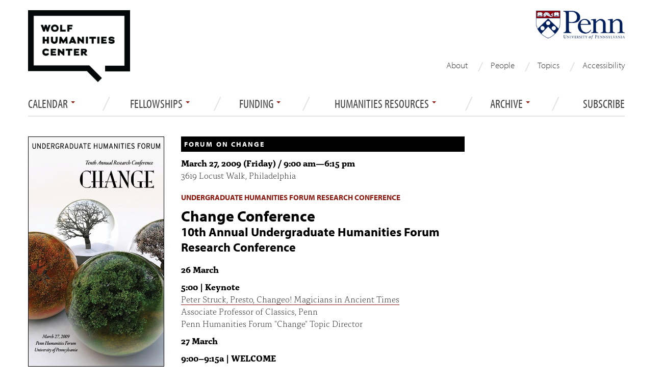

--- FILE ---
content_type: text/html; charset=utf-8
request_url: https://wolfhumanities.upenn.edu/events/change-conference
body_size: 11455
content:




<!DOCTYPE html>
<html lang="en">
<head>
  <meta http-equiv="X-UA-Compatible" content="IE=edge" />
  <meta charset="utf-8">
  <meta name="viewport" content="width=device-width, initial-scale=1.0">
  <meta name="description" content="The Wolf Humanities Center is the University of Pennsylvania’s main hub for interdisciplinary humanities research and public programming.">
  <meta http-equiv="Content-Type" content="text/html; charset=utf-8" />
<link rel="shortcut icon" href="https://wolfhumanities.upenn.edu/sites/default/files/favicon_1.ico" type="image/vnd.microsoft.icon" />
<meta name="description" content="26 March5:00 | KeynotePeter Struck, Presto, Changeo! Magicians in Ancient TimesAssociate Professor of Classics, PennPenn Humanities Forum &quot;Change&quot; Topic Director27 March9:00–9:15a | WELCOMECatriona MacLeod, Faculty Advisor, UHF, and Associate Professor of Germanic Languages and Literatures  9:15–10:50a | EMERGING, SHIFTING, SHAPING: IDENTITY" />
<meta name="generator" content="Drupal 7 (http://drupal.org)" />
<link rel="canonical" href="https://wolfhumanities.upenn.edu/events/change-conference" />
<link rel="shortlink" href="https://wolfhumanities.upenn.edu/node/1709" />
<meta property="og:site_name" content="Wolf Humanities Center" />
<meta property="og:type" content="article" />
<meta property="og:title" content="Change Conference" />
<meta property="og:url" content="https://wolfhumanities.upenn.edu/events/change-conference" />
<meta property="og:description" content="26 March5:00 | KeynotePeter Struck, Presto, Changeo! Magicians in Ancient TimesAssociate Professor of Classics, PennPenn Humanities Forum &quot;Change&quot; Topic Director27 March9:00–9:15a | WELCOMECatriona MacLeod, Faculty Advisor, UHF, and Associate Professor of Germanic Languages and Literatures  9:15–10:50a | EMERGING, SHIFTING, SHAPING: IDENTITY" />
<meta property="og:updated_time" content="2021-10-19T16:36:09-04:00" />
<meta property="og:image" content="https://wolfhumanities.upenn.edu/sites/default/files/[base64].jpg" />
<meta name="twitter:card" content="summary" />
<meta name="twitter:url" content="https://wolfhumanities.upenn.edu/events/change-conference" />
<meta name="twitter:title" content="Change Conference" />
<meta name="twitter:description" content="26 March5:00 | KeynotePeter Struck, Presto, Changeo! Magicians in Ancient TimesAssociate Professor of Classics, PennPenn Humanities Forum &quot;Change&quot; Topic Director27 March9:00–9:15a | WELCOMECatriona MacLeod, Faculty Advisor, UHF, and Associate Professor of Germanic Languages and Literatures  9:15–10:50a | EMERGING, SHIFTING, SHAPING: IDENTITY" />
<meta name="twitter:image" content="https://wolfhumanities.upenn.edu/sites/default/files/[base64].jpg" />
<meta property="article:published_time" content="2015-06-15T14:38:06-04:00" />
<meta property="article:modified_time" content="2021-10-19T16:36:09-04:00" />
  <title>Change Conference | Wolf Humanities Center</title>
  <link type="text/css" rel="stylesheet" href="https://wolfhumanities.upenn.edu/sites/default/files/css/css_lQaZfjVpwP_oGNqdtWCSpJT1EMqXdMiU84ekLLxQnc4.css" media="all" />
<link type="text/css" rel="stylesheet" href="https://wolfhumanities.upenn.edu/sites/default/files/css/css_t5IhtOVwcml4SHV96olRzknoh_l64D4dyXBWBpNFj7s.css" media="all" />
<link type="text/css" rel="stylesheet" href="https://wolfhumanities.upenn.edu/sites/default/files/css/css_WuLnYd3Oz0NMVGndoXAv7zbxKXHI6cIPOIyOZZR9PSM.css" media="all" />
<link type="text/css" rel="stylesheet" href="https://wolfhumanities.upenn.edu/sites/default/files/css/css_Xth5zR0wL0aK8zSFGs0J34ZnHfRPDR6CBkcZ1Qtgfyo.css" media="all" />
  <script src="//ajax.googleapis.com/ajax/libs/jquery/1.7.2/jquery.js"></script>
<script>window.jQuery || document.write("<script src='/sites/all/modules/jquery_update/replace/jquery/1.7/jquery.js'>\x3C/script>")</script>
<script src="https://wolfhumanities.upenn.edu/misc/jquery-extend-3.4.0.js?v=1.7.2"></script>
<script src="https://wolfhumanities.upenn.edu/misc/jquery-html-prefilter-3.5.0-backport.js?v=1.7.2"></script>
<script src="https://wolfhumanities.upenn.edu/misc/jquery.once.js?v=1.2"></script>
<script src="https://wolfhumanities.upenn.edu/misc/drupal.js?snctei"></script>
<script src="https://wolfhumanities.upenn.edu/misc/form-single-submit.js?v=7.102"></script>
<script src="https://wolfhumanities.upenn.edu/sites/all/modules/extlink/extlink.js?snctei"></script>
<script src="https://wolfhumanities.upenn.edu/sites/all/modules/google_analytics/googleanalytics.js?snctei"></script>
<script>(function(i,s,o,g,r,a,m){i["GoogleAnalyticsObject"]=r;i[r]=i[r]||function(){(i[r].q=i[r].q||[]).push(arguments)},i[r].l=1*new Date();a=s.createElement(o),m=s.getElementsByTagName(o)[0];a.async=1;a.src=g;m.parentNode.insertBefore(a,m)})(window,document,"script","//www.google-analytics.com/analytics.js","ga");ga("create", "UA-11647133-1", {"cookieDomain":"auto"});ga("send", "pageview");</script>
<script src="https://wolfhumanities.upenn.edu/sites/all/themes/bootstrap/js/bootstrap.min.js?snctei"></script>
<script src="https://wolfhumanities.upenn.edu/sites/all/themes/custom/phf/js/script.js?snctei"></script>
<script>jQuery.extend(Drupal.settings, {"basePath":"\/","pathPrefix":"","setHasJsCookie":0,"ajaxPageState":{"theme":"phf","theme_token":"8iy-GL4wrMrAa_zpUPiMgzfTxYCWHWGRRVMHH-QLKlU","js":{"\/\/ajax.googleapis.com\/ajax\/libs\/jquery\/1.7.2\/jquery.js":1,"0":1,"misc\/jquery-extend-3.4.0.js":1,"misc\/jquery-html-prefilter-3.5.0-backport.js":1,"misc\/jquery.once.js":1,"misc\/drupal.js":1,"misc\/form-single-submit.js":1,"sites\/all\/modules\/extlink\/extlink.js":1,"sites\/all\/modules\/google_analytics\/googleanalytics.js":1,"1":1,"sites\/all\/themes\/bootstrap\/js\/bootstrap.min.js":1,"sites\/all\/themes\/custom\/phf\/js\/script.js":1},"css":{"modules\/system\/system.base.css":1,"sites\/all\/modules\/date\/date_api\/date.css":1,"sites\/all\/modules\/date\/date_popup\/themes\/datepicker.1.7.css":1,"sites\/all\/modules\/date\/date_repeat_field\/date_repeat_field.css":1,"modules\/field\/theme\/field.css":1,"sites\/all\/modules\/extlink\/extlink.css":1,"sites\/all\/modules\/views\/css\/views.css":1,"sites\/all\/modules\/ctools\/css\/ctools.css":1,"sites\/all\/modules\/panels\/css\/panels.css":1,"sites\/all\/modules\/panels\/plugins\/layouts\/flexible\/flexible.css":1,"public:\/\/ctools\/css\/b007ac4d19243f150cb00c70af74df1b.css":1,"sites\/all\/modules\/node_embed\/plugins\/node_embed\/node_embed.css":1,"sites\/all\/themes\/bootstrap\/css\/bootstrap.css":1,"sites\/all\/themes\/custom\/phf\/css\/style.css":1,"sites\/all\/themes\/custom\/phf\/css\/phf.css":1,"sites\/all\/themes\/custom\/phf\/css\/mobile.css":1}},"extlink":{"extTarget":"_blank","extClass":0,"extSubdomains":1,"extExclude":"","extInclude":"","extCssExclude":"","extCssExplicit":"","extAlert":0,"extAlertText":"This link will take you to an external web site.","mailtoClass":0},"googleanalytics":{"trackOutbound":1,"trackMailto":1,"trackDownload":1,"trackDownloadExtensions":"7z|aac|arc|arj|asf|asx|avi|bin|csv|doc(x|m)?|dot(x|m)?|exe|flv|gif|gz|gzip|hqx|jar|jpe?g|js|mp(2|3|4|e?g)|mov(ie)?|msi|msp|pdf|phps|png|ppt(x|m)?|pot(x|m)?|pps(x|m)?|ppam|sld(x|m)?|thmx|qtm?|ra(m|r)?|sea|sit|tar|tgz|torrent|txt|wav|wma|wmv|wpd|xls(x|m|b)?|xlt(x|m)|xlam|xml|z|zip"},"urlIsAjaxTrusted":{"\/search\/node":true,"\/events\/change-conference":true}});</script>
  <!-- HTML5 element support for IE6-8 -->
  <!--[if lt IE 9]>
    <script src="//html5shiv.googlecode.com/svn/trunk/html5.js"></script>
  <![endif]-->

  <script type="text/javascript" src="//use.typekit.net/wgb8xqw.js"></script>
  <script type="text/javascript">try{Typekit.load();}catch(e){}</script>
  
  
  <link rel="stylesheet" href="https://cdnjs.cloudflare.com/ajax/libs/font-awesome/4.7.0/css/font-awesome.min.css">

  <link rel="shortcut icon" href="/sites/all/themes/custom/phf/images/favicon.ico">
  <link rel="apple-touch-icon" sizes="180x180" href="/sites/all/themes/custom/phf/images/apple-touch-icon.png">
  <link rel="icon" type="image/png" sizes="32x32" href="/sites/all/themes/custom/phf/images/favicon-32x32.png">
  <link rel="icon" type="image/png" sizes="16x16" href="/sites/all/themes/custom/phf/images/favicon-16x16.png">
  <link rel="icon" type="image/png" sizes="192x192" href="/sites/all/themes/custom/phf/images/android-chrome-192x192.png">
  <link rel="icon" type="image/png" sizes="512x512" href="/sites/all/themes/custom/phf/images/android-chrome-512x512.png">
  <link rel="manifest" href="/sites/all/themes/custom/phf/images/site.webmanifest">

      
</head>
<body class="html not-front not-logged-in page-node page-node- page-node-1709 node-type-event override role-anonymous-user events change-conference" >
<!-- Google Tag Manager -->
<noscript><iframe src="//www.googletagmanager.com/ns.html?id=GTM-5KVKJMB" height="0" width="0" style="display:none;visibility:hidden"></iframe></noscript>
<script type="text/javascript">(function(w,d,s,l,i){w[l]=w[l]||[];w[l].push({'gtm.start':new Date().getTime(),event:'gtm.js'});var f=d.getElementsByTagName(s)[0];var j=d.createElement(s);var dl=l!='dataLayer'?'&l='+l:'';j.src='//www.googletagmanager.com/gtm.js?id='+i+dl;j.type='text/javascript';j.async=true;f.parentNode.insertBefore(j,f);})(window,document,'script','dataLayer','GTM-5KVKJMB');</script>
<!-- End Google Tag Manager -->
    <header role="banner" id="page-header" class="container visible-desktop">
  <div class="span4 whc-logo-mark">	
    <a href="/"><img src="/sites/all/themes/custom/phf/images/wolflogo.png" alt="Wolf Humanities Center" /></a>
  </div>

  <div id="sasheader" class="container visible-desktop span4 pull-right">
    <a href="https://www.upenn.edu" target="_blank"><img src="/sites/all/themes/custom/phf/images/pennlogo.png" alt="University of Pennsylvania" /></a>
  </div>

  <div id="block-menu-block-1" class="block block-menu-block contextual-links-region">
  <div class="menu-block-wrapper menu-block-1 menu-name-menu-secondary-navigation parent-mlid-0 menu-level-1">
  <ul class="menu nav"><li class="first leaf menu-mlid-982"><a href="/about">About</a></li>
<li class="leaf menu-mlid-983"><a href="/fellows/truth" title="">People</a></li>
<li class="leaf menu-mlid-1365"><a href="/topics" title="">Topics</a></li>
<li class="last leaf menu-mlid-1341"><a href="/accessibility">Accessibility</a></li>
</ul></div>
  </div>

</header> <!-- /#header page-header visible-desktop -->

<header id="navbar" role="banner" class="navbar navbar-inverse  container visible-desktop">
  <div class="navbar-inner header-side-nav span12">
              <div class="nav-collapse collapse">
          <nav role="navigation">
                                        <div class="region region-navigation">
    <div id="block-menu-block-3" class="block block-menu-block">

  <header>
              </header>

  <div class="menu-block-wrapper menu-block-3 menu-name-main-menu parent-mlid-0 menu-level-1">
  <ul class="menu nav"><li class="first expanded menu-mlid-964 dropdown"><a href="/events/upcoming" title="" class="dropdown-toggle" data-toggle="dropdown" data-target="#">Calendar <span class="caret"></span></a><ul class="dropdown-menu"><li class="first expanded menu-mlid-1105"><a href="/events/upcoming" title="">Events</a></li>
<li class="leaf menu-mlid-1137"><a href="/internal-seminars/mellon-research-seminar" title="">Mellon Research Seminar</a></li>
<li class="leaf menu-mlid-1138"><a href="/internal-seminars/undergraduate-research-seminar" title="">Undergraduate Research Seminar</a></li>
<li class="leaf menu-mlid-1407"><span title="" class="separator"><hr></span></li>
<li class="leaf menu-mlid-1254"><a href="https://www.eventbrite.com/o/wolf-humanities-center-at-penn-6876006463" title="">Event Registration</a></li>
<li class="last expanded menu-mlid-1035"><a href="/events/archive" title="">Event Archive</a></li>
</ul></li>
<li class="expanded menu-mlid-1015 dropdown"><a href="/fellowships" class="dropdown-toggle" data-toggle="dropdown" data-target="#">Fellowships <span class="caret"></span></a><ul class="dropdown-menu"><li class="first leaf menu-mlid-416"><a href="/fellowships">Overview</a></li>
<li class="leaf menu-mlid-1019"><a href="/fellowships/andrew-w-mellon-postdoctoral-fellowship-humanities">Andrew W. Mellon Postdoctoral</a></li>
<li class="leaf menu-mlid-1017"><a href="/fellowships/penn-faculty-fellowships">Penn Faculty</a></li>
<li class="leaf menu-mlid-1018"><a href="/fellowships/regional-faculty-fellowships">Regional Faculty</a></li>
<li class="leaf menu-mlid-1020"><a href="/fellowships/penn-doctoral-research-fellowships">Penn Doctoral</a></li>
<li class="leaf menu-mlid-1016"><a href="/fellowships/undergraduate-research-fellowships">Penn Undergraduate</a></li>
<li class="leaf menu-mlid-1266"><a href="https://wolfhumanities.upenn.edu/graduate-research-assistant" title="">Graduate Research Assistant</a></li>
<li class="last expanded menu-mlid-1412 dropdown-submenu"><a href="/people" title="" class="dropdown-toggle" data-toggle="dropdown" data-target="#">Alumni Society</a><ul class="dropdown-menu"><li class="first leaf menu-mlid-1413"><a href="/people" title="">Full Listing</a></li>
<li class="leaf menu-mlid-1414"><a href="/people/staff" title="">Administrative Staff</a></li>
<li class="leaf menu-mlid-1415"><a href="/people/directors" title="">Directors</a></li>
<li class="leaf menu-mlid-1416"><a href="/people/annual-topic-directors" title="">Annual Topic Directors</a></li>
<li class="leaf menu-mlid-1417"><a href="/people/graduate-research-assistants" title="">Graduate Research Assistants</a></li>
<li class="leaf menu-mlid-1418"><span title="" class="separator"><hr></span></li>
<li class="leaf menu-mlid-1419"><a href="/people/faculty-directors-undergraduate-forum" title="">Faculty Directors, Undergraduate Forum</a></li>
<li class="leaf menu-mlid-1420"><a href="/people/faculty-directors-graduate-forum" title="">Faculty Directors, Graduate Forum</a></li>
<li class="leaf menu-mlid-1421"><span title="" class="separator"><hr></span></li>
<li class="leaf menu-mlid-1422"><a href="/people/postdoctoral-fellows" title="">Postdoctoral Fellows</a></li>
<li class="leaf menu-mlid-1423"><a href="/people/penn-faculty-fellows" title="">Penn Faculty Fellows</a></li>
<li class="leaf menu-mlid-1424"><a href="/people/regional-fellows" title="">Regional Fellows</a></li>
<li class="leaf menu-mlid-1425"><a href="/people/associate-scholars" title="">Associate Scholars</a></li>
<li class="leaf menu-mlid-1454"><a href="/people/graduate-fellows" title="">Doctoral Fellows</a></li>
<li class="leaf menu-mlid-1427"><a href="/people/undergraduate-fellows" title="">Undergraduate Fellows</a></li>
<li class="leaf menu-mlid-1428"><span title="" class="separator"><hr></span></li>
<li class="last leaf menu-mlid-1429"><a href="/people/topics" title="">Annual Topics</a></li>
</ul></li>
</ul></li>
<li class="expanded menu-mlid-1359 dropdown"><a href="/apply-funding" class="dropdown-toggle" data-toggle="dropdown" data-target="#">Funding <span class="caret"></span></a><ul class="dropdown-menu"><li class="first leaf menu-mlid-1360"><a href="/apply-funding" title="">Event Cosponsorships</a></li>
<li class="leaf menu-mlid-1361"><a href="/humanities-against-discrimination">Humanities Against Discrimination Fund</a></li>
<li class="leaf menu-mlid-1363"><a href="/manuscript-workshops">Manuscript Development</a></li>
<li class="last leaf menu-mlid-1364"><a href="/project-development">Project Development</a></li>
</ul></li>
<li class="expanded menu-mlid-1358 dropdown"><a href="/humanities-depts" class="dropdown-toggle" data-toggle="dropdown" data-target="#">Humanities Resources <span class="caret"></span></a><ul class="dropdown-menu"><li class="first leaf menu-mlid-1432"><a href="https://wolfhumanities.upenn.edu/humanities-depts" title="">Humanities Departments </a></li>
<li class="last leaf menu-mlid-1431"><a href="https://wolfhumanities.upenn.edu/groups-seminars" title="">Working Groups and Seminars</a></li>
</ul></li>
<li class="expanded menu-mlid-1342 dropdown"><a href="/events/archive" title="" class="dropdown-toggle" data-toggle="dropdown" data-target="#">ARCHIVE <span class="caret"></span></a><ul class="dropdown-menu"><li class="first leaf menu-mlid-1408"><a href="/events/archive" title="">Event Archive</a></li>
<li class="leaf menu-mlid-1409"><a href="https://www.youtube.com/@WolfHumanitiesCenter/featured" title="">Video Archive</a></li>
<li class="leaf menu-mlid-1410"><a href="/people" title="">Fellow Archive</a></li>
<li class="last leaf menu-mlid-1411"><a href="/topics" title="">Topic Archive</a></li>
</ul></li>
<li class="last leaf menu-mlid-1452"><a href="/subscribe">Subscribe</a></li>
</ul></div>
</div>
  </div>
                       
        </div>
        </div>
</header> <!-- /#header navbar visible-desktop -->



<!-- /#page-header for mobile -->
<header role="banner" id="page-header" class="container hidden-desktop">

<header id="navbar" role="banner" class="navbar navbar-inverse">
    <div class="navbar-inner header-side-nav">
    <a class="brand hidden-desktop" href="/"><img 
    src="/sites/all/themes/custom/phf/images/wolf-brand-logo.png" alt="Wolf Humanities Center logo" /></a>
      <!-- .btn-navbar is used as the toggle for collapsed navbar content -->
      <a class="btn btn-navbar" data-toggle="collapse" data-target=".nav-collapse">
        <span class="icon-bar"></span>
        <span class="icon-bar"></span>
        <span class="icon-bar"></span>
      </a>
               <div class="nav-collapse collapse">
          <nav role="navigation">
                                        <div class="region region-navigation">
      <div class="region region-navigation">
    <div id="block-menu-block-3" class="block block-menu-block">

  <header>
              </header>

  <div class="menu-block-wrapper menu-block-3 menu-name-main-menu parent-mlid-0 menu-level-1">
  <ul class="menu nav"><li class="first expanded menu-mlid-964 dropdown"><a href="/events/upcoming" title="" class="dropdown-toggle" data-toggle="dropdown" data-target="#">Calendar <span class="caret"></span></a><ul class="dropdown-menu"><li class="first expanded menu-mlid-1105"><a href="/events/upcoming" title="">Events</a></li>
<li class="leaf menu-mlid-1137"><a href="/internal-seminars/mellon-research-seminar" title="">Mellon Research Seminar</a></li>
<li class="leaf menu-mlid-1138"><a href="/internal-seminars/undergraduate-research-seminar" title="">Undergraduate Research Seminar</a></li>
<li class="leaf menu-mlid-1407"><span title="" class="separator"><hr></span></li>
<li class="leaf menu-mlid-1254"><a href="https://www.eventbrite.com/o/wolf-humanities-center-at-penn-6876006463" title="">Event Registration</a></li>
<li class="last expanded menu-mlid-1035"><a href="/events/archive" title="">Event Archive</a></li>
</ul></li>
<li class="expanded menu-mlid-1015 dropdown"><a href="/fellowships" class="dropdown-toggle" data-toggle="dropdown" data-target="#">Fellowships <span class="caret"></span></a><ul class="dropdown-menu"><li class="first leaf menu-mlid-416"><a href="/fellowships">Overview</a></li>
<li class="leaf menu-mlid-1019"><a href="/fellowships/andrew-w-mellon-postdoctoral-fellowship-humanities">Andrew W. Mellon Postdoctoral</a></li>
<li class="leaf menu-mlid-1017"><a href="/fellowships/penn-faculty-fellowships">Penn Faculty</a></li>
<li class="leaf menu-mlid-1018"><a href="/fellowships/regional-faculty-fellowships">Regional Faculty</a></li>
<li class="leaf menu-mlid-1020"><a href="/fellowships/penn-doctoral-research-fellowships">Penn Doctoral</a></li>
<li class="leaf menu-mlid-1016"><a href="/fellowships/undergraduate-research-fellowships">Penn Undergraduate</a></li>
<li class="leaf menu-mlid-1266"><a href="https://wolfhumanities.upenn.edu/graduate-research-assistant" title="">Graduate Research Assistant</a></li>
<li class="last expanded menu-mlid-1412 dropdown-submenu"><a href="/people" title="" class="dropdown-toggle" data-toggle="dropdown" data-target="#">Alumni Society</a><ul class="dropdown-menu"><li class="first leaf menu-mlid-1413"><a href="/people" title="">Full Listing</a></li>
<li class="leaf menu-mlid-1414"><a href="/people/staff" title="">Administrative Staff</a></li>
<li class="leaf menu-mlid-1415"><a href="/people/directors" title="">Directors</a></li>
<li class="leaf menu-mlid-1416"><a href="/people/annual-topic-directors" title="">Annual Topic Directors</a></li>
<li class="leaf menu-mlid-1417"><a href="/people/graduate-research-assistants" title="">Graduate Research Assistants</a></li>
<li class="leaf menu-mlid-1418"><span title="" class="separator"><hr></span></li>
<li class="leaf menu-mlid-1419"><a href="/people/faculty-directors-undergraduate-forum" title="">Faculty Directors, Undergraduate Forum</a></li>
<li class="leaf menu-mlid-1420"><a href="/people/faculty-directors-graduate-forum" title="">Faculty Directors, Graduate Forum</a></li>
<li class="leaf menu-mlid-1421"><span title="" class="separator"><hr></span></li>
<li class="leaf menu-mlid-1422"><a href="/people/postdoctoral-fellows" title="">Postdoctoral Fellows</a></li>
<li class="leaf menu-mlid-1423"><a href="/people/penn-faculty-fellows" title="">Penn Faculty Fellows</a></li>
<li class="leaf menu-mlid-1424"><a href="/people/regional-fellows" title="">Regional Fellows</a></li>
<li class="leaf menu-mlid-1425"><a href="/people/associate-scholars" title="">Associate Scholars</a></li>
<li class="leaf menu-mlid-1454"><a href="/people/graduate-fellows" title="">Doctoral Fellows</a></li>
<li class="leaf menu-mlid-1427"><a href="/people/undergraduate-fellows" title="">Undergraduate Fellows</a></li>
<li class="leaf menu-mlid-1428"><span title="" class="separator"><hr></span></li>
<li class="last leaf menu-mlid-1429"><a href="/people/topics" title="">Annual Topics</a></li>
</ul></li>
</ul></li>
<li class="expanded menu-mlid-1359 dropdown"><a href="/apply-funding" class="dropdown-toggle" data-toggle="dropdown" data-target="#">Funding <span class="caret"></span></a><ul class="dropdown-menu"><li class="first leaf menu-mlid-1360"><a href="/apply-funding" title="">Event Cosponsorships</a></li>
<li class="leaf menu-mlid-1361"><a href="/humanities-against-discrimination">Humanities Against Discrimination Fund</a></li>
<li class="leaf menu-mlid-1363"><a href="/manuscript-workshops">Manuscript Development</a></li>
<li class="last leaf menu-mlid-1364"><a href="/project-development">Project Development</a></li>
</ul></li>
<li class="expanded menu-mlid-1358 dropdown"><a href="/humanities-depts" class="dropdown-toggle" data-toggle="dropdown" data-target="#">Humanities Resources <span class="caret"></span></a><ul class="dropdown-menu"><li class="first leaf menu-mlid-1432"><a href="https://wolfhumanities.upenn.edu/humanities-depts" title="">Humanities Departments </a></li>
<li class="last leaf menu-mlid-1431"><a href="https://wolfhumanities.upenn.edu/groups-seminars" title="">Working Groups and Seminars</a></li>
</ul></li>
<li class="expanded menu-mlid-1342 dropdown"><a href="/events/archive" title="" class="dropdown-toggle" data-toggle="dropdown" data-target="#">ARCHIVE <span class="caret"></span></a><ul class="dropdown-menu"><li class="first leaf menu-mlid-1408"><a href="/events/archive" title="">Event Archive</a></li>
<li class="leaf menu-mlid-1409"><a href="https://www.youtube.com/@WolfHumanitiesCenter/featured" title="">Video Archive</a></li>
<li class="leaf menu-mlid-1410"><a href="/people" title="">Fellow Archive</a></li>
<li class="last leaf menu-mlid-1411"><a href="/topics" title="">Topic Archive</a></li>
</ul></li>
<li class="last leaf menu-mlid-1452"><a href="/subscribe">Subscribe</a></li>
</ul></div>
</div>
  </div>
  </div>
                       
           <div class="navbar-secondary hidden-desktop"><ul class="links"><li class="menu-982 first"><a href="/about">About</a></li>
<li class="menu-983"><a href="/fellows/truth" title="">People</a></li>
<li class="menu-1365"><a href="/topics" title="">Topics</a></li>
<li class="menu-1341 last"><a href="/accessibility">Accessibility</a></li>
</ul><a class="navbar-secondary-link" href="/subscribe">Subscribe</a></div>          </nav>
          <div class="navbar-search hidden-desktop"><form class="search-form form-search pull-left content-search" action="/search/node" method="post" id="search-form" accept-charset="UTF-8"><div><div class="container-inline form-wrapper" id="edit-basic"><div class="input-append"><input onblur="if (this.value == &#039;&#039;) {this.value = &#039;&#039;; this.style.textAlign=&#039;center&#039;; }" onfocus="if (this.value == &#039;&#039;) {this.value = &#039;&#039;; this.style.textAlign=&#039;left&#039;; }" type="text" id="edit-keys" name="keys" value="" size="40" maxlength="255" class="form-text" /><button type="submit" class="btn"><i class="icon-search"></i><span class="element-invisible">Search</span></button></div><button class="element-invisible btn btn-primary form-submit" id="edit-submit--2" name="op" value="Search" type="submit">Search</button>
</div><input type="hidden" name="form_build_id" value="form-YlTrUd_tpnhORQPPBXzJvZVukbJo1xYJoayERqSw0vs" />
<input type="hidden" name="form_id" value="search_form" />
</div></form><div class="clearfix"></div></div>        </div>
            </div>
      
</header> <!-- /#header -->
</header> <!-- mobile header -->


<div class="main-container container">

  <div class="row">

      

    <section class="span12">  
            
      <a id="main-content"></a>
                    <h1 class="page-header">Change Conference</h1>
                                                        
<div class="panel-flexible row clearfix" id="event-variant">
<div class="panel-flexible-inside row-inside">
<div class="panels-flexible-column panels-flexible-column-row-main panels-flexible-column-first span9">
  <div class="inside panels-flexible-column-inside panels-flexible-column-row-main-inside panels-flexible-column-inside-first">
<div class="panels-flexible-row panels-flexible-row-row-7 panels-flexible-row-first clearfix ">
  <div class="inside panels-flexible-row-inside panels-flexible-row-row-7-inside panels-flexible-row-inside-first clearfix">
<div class="panels-flexible-region panels-flexible-region-row-wide_image panels-flexible-region-first panels-flexible-region-last span9">
  <div class="inside panels-flexible-region-inside panels-flexible-region-row-wide_image-inside panels-flexible-region-inside-first panels-flexible-region-inside-last">
  </div>
</div>
  </div>
</div>
<div class="panels-flexible-row panels-flexible-row-row-8 panels-flexible-row-last clearfix span9">
  <div class="inside panels-flexible-row-inside panels-flexible-row-row-8-inside panels-flexible-row-inside-last clearfix">
<div class="panels-flexible-column panels-flexible-column-row-9 panels-flexible-column-first span6 pull-right">
  <div class="inside panels-flexible-column-inside panels-flexible-column-row-9-inside panels-flexible-column-inside-first">
<div class="panels-flexible-region panels-flexible-region-row-left panels-flexible-region-first panels-flexible-region-last ">
  <div class="inside panels-flexible-region-inside panels-flexible-region-row-left-inside panels-flexible-region-inside-first panels-flexible-region-inside-last">
<div class="panel-pane pane-views pane-events-by-topic" >
  
      
  
  <div class="pane-content">
    <div class="view view-events-by-topic view-id-events_by_topic view-display-id-block_2 view-dom-id-be94afb214d5353a0d995a49d18c65a8">
        
  
  
      <div class="view-content">
        <div class="views-row views-row-1 views-row-odd views-row-first views-row-last">
      
          <h2><a href="/annual-topics/change">Forum on Change</a></h2>    </div>
    </div>
  
  
  
  
  
  
</div>  </div>

  
  </div>
<div class="panel-separator"></div><div class="panel-pane pane-views pane-events-by-topic" >
  
      
  
  <div class="pane-content">
    <div class="view view-events-by-topic view-id-events_by_topic view-display-id-block_6 view-dom-id-b4650cd9733f58515b7f276e538a13bc">
        
  
  
      <div class="view-content">
        <div class="views-row views-row-1 views-row-odd views-row-first views-row-last">
      
              
              
              </div>
    </div>
  
  
  
  
  
  
</div>  </div>

  
  </div>
<div class="panel-separator"></div><div class="panel-pane pane-entity-field pane-node-field-date" >
  
      
  
  <div class="pane-content">
    
  <p class="field-date">
    <span class="date-display-single">March 27, 2009 (Friday) / <span class="date-display-start" property="dc:date" datatype="xsd:dateTime" content="2009-03-27T09:00:00-04:00">9:00 am</span>&mdash;<span class="date-display-end" property="dc:date" datatype="xsd:dateTime" content="2009-03-27T18:15:00-04:00">6:15 pm</span></span>  </p>
  </div>

  
  </div>
<div class="panel-separator"></div><div class="panel-pane pane-entity-field pane-node-field-location" >
  
      
  
  <div class="pane-content">
    
  <div class="field-location">
    <p>3619 Locust Walk, Philadelphia</p>
  </div>
  </div>

  
  </div>
<div class="panel-separator"></div><div class="panel-pane pane-entity-field pane-node-field-speaker-series" >
  
      
  
  <div class="pane-content">
    
  <h4 class="field-speaker-series">
    <a href="/speaker-series/undergraduate-humanities-forum-research-conference" typeof="skos:Concept" property="rdfs:label skos:prefLabel" datatype="">Undergraduate Humanities Forum Research Conference</a>  </h4>
  </div>

  
  </div>
<div class="panel-separator"></div><div class="panel-pane pane-node-title" >
  
      
  
  <div class="pane-content">
    <h1>Change Conference</h1>
  </div>

  
  </div>
<div class="panel-separator"></div><div class="panel-pane pane-entity-field pane-node-field-subtitle" >
  
      
  
  <div class="pane-content">
    
  <h2 class="field-subtitle">
    10th Annual Undergraduate Humanities Forum Research Conference  </h2>
  </div>

  
  </div>
<div class="panel-separator"></div><div class="panel-pane pane-node-body" >
  
      
  
  <div class="pane-content">
    
  <div class="field-body">
    <p><strong>26 March</strong></p>
<p><strong>5:00 | Keynote<br /></strong><a href="../events/presto-changeo" target="_self">Peter Struck, Presto, Changeo! Magicians in Ancient Times</a><br />Associate Professor of Classics, Penn<br />Penn Humanities Forum "Change" Topic Director</p>
<p><strong>27 March</strong></p>
<p><strong>9:00–9:15a | WELCOME</strong><br /><strong>Catriona MacLeod</strong>, Faculty Advisor, UHF, and Associate Professor of Germanic Languages and Literatures<br /> <br /> <strong>9:15–10:50a | EMERGING, SHIFTING, SHAPING: IDENTITY</strong></p>
<p><strong>Abby Brisbon</strong><br />Good Hair, Bad Hair: African-American Hair Relations in the Early Twentieth Century</p>
<p><strong>Benjamin Fletcher   </strong> <br />Increasing Awareness for the Indigenous in the 21st Century</p>
<p><strong>Elizabeth Raposa</strong><br /><strong>Serena Stein</strong>     <br />Trauma and Metamorphosis: The Narratives of African Refugees in Philadelphia (Joint Project)</p>
<p><strong>Daniel Ross</strong><br />Jew Like Me: An Oral History of Congregation Temple Bethel, a Black Synagogue in the West Oak Lane Neighborhood of Philadelphia<br />       <br /><strong>11:05a–12:30p | POST-</strong></p>
<p><strong>Chloé Hurley</strong><br />The Passed and the President: Presidential Obituaries</p>
<p><strong>Philip Shecter</strong><br />The Angel of History: Rituals of Recovery in Post-9/11 Fiction</p>
<p><strong>Jessica Yu</strong><br />Up in Smoke: The Afterlife of America’s Industrial Beacon<br />       <br /> <strong>1:00–2:15p | WHAT IS TO BE DONE?</strong></p>
<p><strong>Nina Johnson</strong><br />Citizenship and Nationality in a Globalizing World</p>
<p><strong>Kojo Minta</strong><br />The Aesthetic of the Ascetic</p>
<p><strong>Tali Yahalom</strong><br />Roman Holidays: The Role of Publicity in Criminal Trials<br />       <br /> <strong>2:15–3:30p | BREAKING OF (ID)</strong></p>
<p><strong>Siobhan Atkins</strong><br />The American Student Power Movement of the 1960s</p>
<p><strong>Sarah Gibbons</strong><br />The Savings and Loan Crisis: A Morality Play of Modern American Finance</p>
<p><strong>Noah Weiss</strong><br />“A campaign promise is one thing, a signed pledge is quite another:” A Political History of the 1994 Republican Revolution<br /> <br /> <strong>3:45–5:00p | NEAR, FAR, AND SOUTH: CHANGES IN THE EAST</strong></p>
<p><strong>Yuen Kit Chau</strong><br />Hong Kong: Ten Years Since the Handover</p>
<p><strong>Nicole CuUnjieng</strong><br />The Regime of Ferdinand Marcos and the Role of the Supreme Court of the Philippines</p>
<p><strong>Naomi Rosenblatt</strong><br />Oil and the Eastern Front: US Foreign and Military Policy in Iran, 1941-1945<br />  <strong>     </strong><br /><strong>5:00–6:15p | "ASSEMBLING AN ALARM CLOCK TO ROUSE THE KITSCH OF THE PREVIOUS CENTURY:" COLLECTING THROUGHOUT THE AGES</strong></p>
<p><strong>Lizzie Frasco</strong><br />Non-Traditional Methods for Non-Traditional Art: Conserving Art in the 20th Century</p>
<p><strong>Brooke Palmieri</strong><br />Impudence to Copy: The Relation Between Print Culture and the Manuscripts of Francis Daniel Pastorius</p>
<p><strong>David Reinecke</strong><br />Technostalgia: How Old Gear Lives on in New Music</p>
  </div>
  </div>

  
  </div>
  </div>
</div>
  </div>
</div>
<div class="panels-flexible-column panels-flexible-column-row-10 panels-flexible-column-last span3 pull-left sidebar sidebar-left">
  <div class="inside panels-flexible-column-inside panels-flexible-column-row-10-inside panels-flexible-column-inside-last">
<div class="panels-flexible-region panels-flexible-region-row-right_ panels-flexible-region-first panels-flexible-region-last ">
  <div class="inside panels-flexible-region-inside panels-flexible-region-row-right_-inside panels-flexible-region-inside-first panels-flexible-region-inside-last">
<div class="panel-pane pane-entity-field pane-node-field-image" >
  
      
  
  <div class="pane-content">
    
  <figure class="field-image">
    <img typeof="foaf:Image" src="https://wolfhumanities.upenn.edu/sites/default/files/[base64].jpg" width="500" height="845" alt="Change Conference_Poster" />  </figure>
  </div>

  
  </div>
<div class="panel-separator"></div><div class="panel-pane pane-entity-field pane-node-field-left-sidebar-callout" >
  
      
  
  <div class="pane-content">
    
  <div class="field-left-sidebar-callout">
    <p><a href="/sites/default/files/UHF_conference09.pdf">Download Conference Program</a></p>
  </div>
  </div>

  
  </div>
  </div>
</div>
  </div>
</div>
  </div>
</div>
  </div>
</div>
<div class="panels-flexible-column panels-flexible-column-row-5 panels-flexible-column-last span3 sidebar sidebar-right">
  <div class="inside panels-flexible-column-inside panels-flexible-column-row-5-inside panels-flexible-column-inside-last">
<div class="panels-flexible-region panels-flexible-region-row-right panels-flexible-region-first panels-flexible-region-last ">
  <div class="inside panels-flexible-region-inside panels-flexible-region-row-right-inside panels-flexible-region-inside-first panels-flexible-region-inside-last">
  </div>
</div>
  </div>
</div>
</div>
</div>
    </section>

    
  </div>

</div>

<footer>

<div class="footertop">
  <div class="container">
    <div class="row">   <div class="region region-footertop">
    <div id="block-block-21" class="block block-block span8">

  <header>
              </header>

  <p>Wolf Humanities Center · School of Arts &amp; Sciences · University of Pennsylvania<br />619 Williams Hall, 255 South 36th Street · Philadelphia, PA 19104-6305 · 215.573.8280</p>
<p> </p>
<p><a href="/contact">Contact</a>  /  <a href="/subscribe">Subscribe</a>  /  <a href="/events/archive">Event Archives</a>  /  <a href="/people">Alumni Society</a>  /  <a href="/become-friend-wolf-humanities-center">Make a Gift</a></p>
</div>
<div id="block-search-form" class="block block-search">

  <header>
              </header>

  <form class="form-search content-search" action="/events/change-conference" method="post" id="search-block-form" accept-charset="UTF-8"><div><div class="container-inline">
      <h2 class="element-invisible">Search form</h2>
    <div class="input-append"><input title="Enter the terms you wish to search for." class="search-query span2 form-text" placeholder="" type="text" id="edit-search-block-form--2" name="search_block_form" value="" size="15" maxlength="128" /><button type="submit" class="btn"><i class="icon-search"></i><span class="element-invisible">Search</span></button></div><button class="element-invisible btn btn-primary form-submit" id="edit-submit" name="op" value="Search" type="submit">Search</button>
<input type="hidden" name="form_build_id" value="form-ILrp-oVZdvn9BdBupvM-4zKVvmBQsUB7z-uqZZ1iskc" />
<input type="hidden" name="form_id" value="search_block_form" />
</div>
</div></form></div>
<div id="block-block-6" class="block block-block">

  <header>
              </header>

  <ul class="unstyled social-links">
<li><a aria-label="subscribe" class="subscribe" href="/subscribe" target="_blank"><i aria-hidden="true" class="fa fa-envelope-o"></i></a></li>
<li><a aria-label="facebook" class="facebook" href="https://www.facebook.com/WolfHumanities/" target="_blank"><i aria-hidden="true" class="fa fa-facebook"></i></a></li>
<li><a aria-label="instagram" class="instagram" href="https://www.instagram.com/wolfhumanities/" target="_blank"><i aria-hidden="true" class='fa fa-instagram'></i></a></li>
<li><a aria-label="threads" class="threads" href="https://www.threads.net/@wolfhumanities" target="_blank"><svg style="fill: #e3e3e3;height: 32px;" xmlns="http://www.w3.org/2000/svg" viewBox="0 0 448 512"><!--!Font Awesome Free 6.5.2 by @fontawesome - https://fontawesome.com License - https://fontawesome.com/license/free Copyright 2024 Fonticons, Inc.--><path d="M331.5 235.7c2.2 .9 4.2 1.9 6.3 2.8c29.2 14.1 50.6 35.2 61.8 61.4c15.7 36.5 17.2 95.8-30.3 143.2c-36.2 36.2-80.3 52.5-142.6 53h-.3c-70.2-.5-124.1-24.1-160.4-70.2c-32.3-41-48.9-98.1-49.5-169.6V256v-.2C17 184.3 33.6 127.2 65.9 86.2C102.2 40.1 156.2 16.5 226.4 16h.3c70.3 .5 124.9 24 162.3 69.9c18.4 22.7 32 50 40.6 81.7l-40.4 10.8c-7.1-25.8-17.8-47.8-32.2-65.4c-29.2-35.8-73-54.2-130.5-54.6c-57 .5-100.1 18.8-128.2 54.4C72.1 146.1 58.5 194.3 58 256c.5 61.7 14.1 109.9 40.3 143.3c28 35.6 71.2 53.9 128.2 54.4c51.4-.4 85.4-12.6 113.7-40.9c32.3-32.2 31.7-71.8 21.4-95.9c-6.1-14.2-17.1-26-31.9-34.9c-3.7 26.9-11.8 48.3-24.7 64.8c-17.1 21.8-41.4 33.6-72.7 35.3c-23.6 1.3-46.3-4.4-63.9-16c-20.8-13.8-33-34.8-34.3-59.3c-2.5-48.3 35.7-83 95.2-86.4c21.1-1.2 40.9-.3 59.2 2.8c-2.4-14.8-7.3-26.6-14.6-35.2c-10-11.7-25.6-17.7-46.2-17.8H227c-16.6 0-39 4.6-53.3 26.3l-34.4-23.6c19.2-29.1 50.3-45.1 87.8-45.1h.8c62.6 .4 99.9 39.5 103.7 107.7l-.2 .2zm-156 68.8c1.3 25.1 28.4 36.8 54.6 35.3c25.6-1.4 54.6-11.4 59.5-73.2c-13.2-2.9-27.8-4.4-43.4-4.4c-4.8 0-9.6 .1-14.4 .4c-42.9 2.4-57.2 23.2-56.2 41.8l-.1 .1z"/></svg></a></li>
<li><a aria-label="youtube" class="youtube" href="https://www.youtube.com/@WolfHumanitiesCenter/featured" target="_blank"><i aria-hidden="true" class='fa fa-youtube'></i></a></li>
<li><a aria-label="bluesky" class="bluesky" href="https://wolfhumanities.bsky.social/" target="_blank"><svg style="fill: #e3e3e3;height: 24px;margin-top:4px;" xmlns="http://www.w3.org/2000/svg" viewBox="0 0 448 512"><!--!Font Awesome Free 6.7.2 by @fontawesome - https://fontawesome.com License - https://fontawesome.com/license/free Copyright 2025 Fonticons, Inc.--><path d="M64 32C28.7 32 0 60.7 0 96L0 416c0 35.3 28.7 64 64 64l320 0c35.3 0 64-28.7 64-64l0-320c0-35.3-28.7-64-64-64L64 32zM224 247.4c14.5-30 54-85.8 90.7-113.3c26.5-19.9 69.3-35.2 69.3 13.7c0 9.8-5.6 82.1-8.9 93.8c-11.4 40.8-53 51.2-90 44.9c64.7 11 81.2 47.5 45.6 84c-67.5 69.3-97-17.4-104.6-39.6c0 0 0 0 0 0l-.3-.9c-.9-2.6-1.4-4.1-1.8-4.1s-.9 1.5-1.8 4.1c-.1 .3-.2 .6-.3 .9c0 0 0 0 0 0c-7.6 22.2-37.1 108.8-104.6 39.6c-35.5-36.5-19.1-73 45.6-84c-37 6.3-78.6-4.1-90-44.9c-3.3-11.7-8.9-84-8.9-93.8c0-48.9 42.9-33.5 69.3-13.7c36.7 27.5 76.2 83.4 90.7 113.3z"/></svg></a></li>
</ul></div>
  </div>
 </div>
  </div>
</div>
<div class="footerbottom">
<div class="container">
  <div class="row">
  
  <div id="copyright">
    <p>&copy; 2026 The Trustees of the University of Pennsylvania</p>
  </div>
    <div class="region region-footerbottom">
    <div id="block-simplesamlphp-auth-0" class="block block-simplesamlphp-auth">

  <header>
              </header>

  <p><a href="/saml_login">Penn WebLogin</a></p></div>
  </div>

  </div>
</div>
</div>

</footer>
  
    <script type="text/javascript">
    var $ = jQuery.noConflict();
    $(document).ready(function() { 
      $('#myCarousel').carousel({ interval: 8000 });
      }); 
    </script>
  
</body>
</html>
